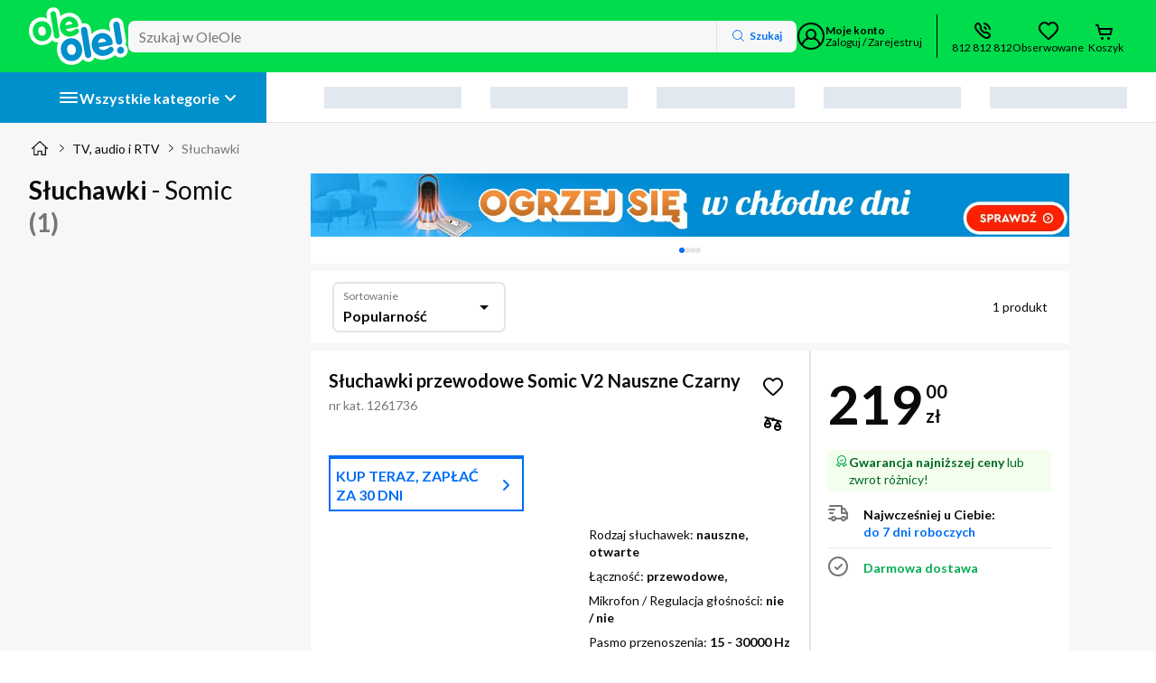

--- FILE ---
content_type: text/css
request_url: https://www.oleole.pl/static-assets/styles.6bf15e99a399dca4.css
body_size: 2826
content:
@import"https://fonts.googleapis.com/css2?family=Lato:wght@400;700&display=swap";.badge-container{position:relative;overflow:initial!important}.badge{position:absolute;display:inline-flex;align-items:center;white-space:nowrap;text-transform:uppercase;border-radius:20px;color:var(--badge-color);background-color:var(--badge-bg-color);min-width:-moz-fit-content;min-width:fit-content;z-index:1000}.badge.overlay{outline:var(--overlay-size) solid var(--overlay-color);outline-offset:0}.badge--small{padding:0 4px;font-size:.625rem;line-height:.8125rem;font-weight:700}.badge--medium{font-size:.625rem;line-height:.8125rem;font-weight:700;padding:1px 6px}.badge--large{font-size:.75rem;line-height:1rem;font-weight:700;padding:1px 10px}:root{--primary-10: #016ef4;--primary-20: #076ae5;--primary-30: #2184fe;--primary-40: #6badfe;--primary-50: #b5d6ff;--primary-60: #cee4ff;--primary-70: #e6f1ff;--secondary-10: #00f154;--secondary-20: #00da21;--secondary-30: #65f579;--secondary-40: #9cf9a3;--secondary-50: #c6fcc8;--secondary-60: #e9fee9;--tertiary-10: #e40414;--tertiary-20: #cd0412;--tertiary-30: #e93643;--tertiary-40: #ec4f5a;--grey-10: #767676;--grey-20: #929292;--grey-30: #afafaf;--grey-40: #e5e5e5;--grey-50: #f1f1f1;--grey-60: #f7f7f7;--badge-10: #6eb040;--badge-20: #289299;--badge-30: #0ca3f5;--badge-40: #8038f8;--badge-50: #d82aa0;--badge-60: #f50a1b;--badge-70: #feb908;--rectangle-badge-10: #e30613;--rectangle-badge-20: #00dc4b;--rectangle-badge-30: #0090cc;--brand-10: #00dc4b;--brand-20: #0090cc;--brand-30: #ebebeb;--success-10: #00ab4f;--success-20: #006828;--success-30: #f3ffec;--warning-10: #ff781e;--warning-20: #ab4500;--warning-30: #fff2e9;--alert-10: #f55858;--alert-20: #bc0b0b;--alert-30: #fff7f7;--info-10: #473db2;--info-20: #c8c5e8;--info-30: #f7f6ff;--info-alt-10: #016ef4;--info-alt-20: #0a0a0a;--info-alt-30: #e6f1ff;--state-default: var(--grey-40);--state-hover: var(--grey-30);--state-focus: var(--primary-10);--state-active: var(--primary-10);--state-disabled: var(--grey-50);--state-disabled-text: var(--grey-10);--state-error: var(--alert-10);--state-highlighted: var(--primary-10);--state-focus-primary: #164194;--state-focus-secondary: var(--system-negative);--system-default: #0a0a0a;--system-negative: #fff;--system-background: #fff;--system-link: var(--primary-10);--system-link-visited: #5d1993;--promo-type-default: #e40414;--promo-layout-default: #0d0194;--promo-layout-background: #e6f1ff;--special-outlet: #108cff;--stars-active: #fed808;--stars-disabled: #dcdcdc;--rating-1: #e40414;--rating-2: #ff781e;--rating-3: #feb908;--rating-4: #00ab4f;--rating-5: #00ab4f;--sm-10: #007f86;--sm-20: #34a4aa;--sm-30: #f3feff;--highlighted-contrast: #0a0a0a;--highlighted-contrast-bg: #00dc4b;--highlighted-contrast-cover: #02b840;--highlighted-contrast-gradient: linear-gradient(90deg, rgba(0, 220, 75, .9) 0%, rgba(0, 220, 75, 0) 100%);--category-btn-text: var(--system-negative);--category-btn-default: var(--rectangle-badge-30);--category-btn-focus: var(--rectangle-badge-30);--category-btn-hover: var(--primary-30);--category-btn-pressed: var(--primary-30);--category-btn-sticky-default: var(--rectangle-badge-20);--category-btn-sticky-text-default: var(--system-default);--category-btn-sticky-focus: var(--rectangle-badge-20);--category-btn-sticky-text-focus: var(--system-default);--category-btn-sticky-hover: var(--rectangle-badge-30);--category-btn-sticky-text-hover: var(--system-negative);--category-btn-sticky-pressed: var(--system-negative);--category-btn-sticky-text-pressed: var(--system-default);--price-default: var(--tertiary-10);--font-type-default: Lato, -apple-system, Helvetica, Arial, sans-serif;--border--default: inset 0 0 0 2px var(--state-default);--border--hover: inset 0 0 0 2px var(--state-hover);--border--focus: 0 0 2px 2px rgba(8, 118, 254, .3), inset 0 0 0 2px var(--state-focus);--border--active: inset 0 0 0 2px var(--system-default);--border--error: inset 0 0 0 2px var(--state-error);--border--disabled: inset 0 0 0 2px var(--state-default);--border--highlighted: inset 0 0 0 2px var(--state-highlighted);--border--white: inset 0 0 0 2px var(--system-negative);--shadow-box: 0 10px 20px rgba(48, 49, 51, .07), 0 2px 7px rgba(40, 41, 42, .1);--shadow-layer--top: 0 1px 7px rgba(0, 0, 0, .08), 0 1px 1px rgba(0, 0, 0, .03);--shadow-layer--middle: 0 10px 20px rgba(48, 49, 51, .07), 0 2px 7px rgba(40, 41, 42, .1);--shadow-layer--bottom: 0 -1px 7px rgba(0, 0, 0, .08), 0 -1px 1px rgba(0, 0, 0, .03);--shadow-control--light: 0px 2px 4px 0 rgba(48, 49, 51, .08), 0 1px 1px 0 rgba(48, 49, 51, .12);--shadow-control--medium: 0px 3px 6px 0 rgba(48, 49, 51, .12), 0 1px 2px 0 rgba(48, 49, 51, .16);--shadow-control--strong: 0px 4px 8px 0 rgba(48, 49, 51, .16), 0 1px 3px 0 rgba(48, 49, 51, .2);--shadow-control--strong-border: 0px 4px 8px 0 rgba(48, 49, 51, .16), 0 1px 3px 0 rgba(48, 49, 51, .2), 0 0 0 1px #e5e5e5 inset;--shadow-control--medium-border: 0px 3px 6px 0 rgba(48, 49, 51, .12), 0 1px 2px 0 rgba(48, 49, 51, .16), 0 0 0 1px #e5e5e5 inset;--shadow-control--light-border: 0px 2px 4px 0 rgba(48, 49, 51, .08), 0 1px 1px 0 rgba(48, 49, 51, .12), 0 0 0 1px #e5e5e5 inset;--shadow-control--strong-border-focus: 0px 4px 8px 0 rgba(48, 49, 51, .16), 0 1px 3px 0 rgba(48, 49, 51, .2), 0 0 2px 2px rgba(1, 110, 244, .3), 0 0 0 2px #016ef4 inset;--shadow-control--medium-border-focus: 0px 3px 6px 0 rgba(48, 49, 51, .12), 0 1px 2px 0 rgba(48, 49, 51, .16), 0 0 2px 2px rgba(1, 110, 244, .3), 0 0 0 2px #016ef4 inset;--shadow-control--light-border-focus: 0px 2px 4px 0 rgba(48, 49, 51, .08), 0 1px 1px 0 rgba(48, 49, 51, .12), 0 0 2px 2px rgba(1, 110, 244, .3), 0 0 0 2px #016ef4 inset;--shadow-control--strong-border-pressed: 0px 4px 8px 0 rgba(48, 49, 51, .16), 0 1px 3px 0 rgba(48, 49, 51, .2), 0 0 0 2px rgb(0, 0, 0) inset;--shadow-tab--inactive-left: inset -4px -4px 10px rgba(0, 0, 0, .15);--shadow-tab--inactive-right: inset 4px -4px 10px rgba(0, 0, 0, .15);--shadow-tab--active-left: 2px -3px 5px rgba(0, 0, 0, .14);--shadow-tab--active-right: -3px -4px 5px rgba(0, 0, 0, .14);--main-1: 1rem;--main-2: 2rem;--main-3: 3rem;--main-4: 4rem;--main-5: 5rem;--main-6: 6rem;--main-7: 7rem;--main-8: 8rem;--main-9: 9rem;--main-10: 10rem;--main-11: 11rem;--main-12: 12rem;--main-13: 13rem;--alt-1: 1.5rem;--alt-2: 3rem;--alt-3: 4.5rem;--alt-4: 6rem;--alt-5: 7.5rem;--alt-6: 9rem;--alt-7: 10.5rem;--alt-8: 12rem;--alt-9: 13.5rem;--alt-10: 15rem;--alt-11: 16.5rem;--alt-12: 18rem;--alt-13: 19.5rem;--icon-scale-1: 1rem;--icon-scale-2: 1.5rem;--icon-scale-3: 2rem;--button-scale-1: 2rem;--button-scale-2: 2.5rem;--button-scale-3: 3rem;--space-1: .25rem;--space-2: .5rem;--space-3: .75rem;--space-4: 1rem;--space-5: 1.25rem;--space-6: 1.5rem;--space-7: 2rem;--space-8: 2.25rem;--space-9: 2.5rem;--space-10: 3rem;--space-11: 4rem;--space-12: 7.5rem;--radius-default: 4px;--radius-box: 7px;--radius-layer: 16px;--radius-big: 48px;--radius-button: 100px;--radius-circle: 50%;--container-margin-large: 2rem;--container-margin-default: 1rem;--container-margin-small: .5rem;--breakpoint-1: 375px;--breakpoint-2: 400px;--breakpoint-3: 480px;--breakpoint-4: 600px;--breakpoint-5: 720px;--breakpoint-6: 840px;--breakpoint-7: 960px;--breakpoint-8: 1024px;--breakpoint-9: 1280px;--breakpoint-10: 1440px;--breakpoint-11: 1600px;--breakpoint-12: 1920px;--grid--gutter-mobile: 1rem;--grid--margin-mobile: 1rem;--grid--gutter-desktop: 2rem;--grid--margin-desktop: 2rem;--cta-primary-text-color: var(--system-negative);--cta-primary-default-bg-color: var(--primary-10);--cta-primary-hover-bg-color: var(--primary-30);--cta-primary-focus-bg-color: var(--primary-40);--cta-primary-pressed-bg-color: var(--primary-20);--cta-secondary-text-color: var(--system-default);--cta-secondary-default-bg-color: var(--secondary-10);--cta-secondary-hover-bg-color: var(--secondary-30);--cta-secondary-focus-bg-color: var(--secondary-40);--cta-secondary-pressed-bg-color: var(--secondary-20);--cta-white-text-color: var(--primary-10);--cta-white-default-bg-color: var(--system-background);--cta-white-hover-bg-color: var(--primary-70);--cta-white-focus-bg-color: var(--primary-40);--cta-white-pressed-bg-color: var(--primary-50);--cta-tertiary-text-color: var(--system-negative);--cta-tertiary-default-bg-color: var(--tertiary-10);--cta-tertiary-hover-bg-color: var(--tertiary-30);--cta-tertiary-focus-bg-color: var(--tertiary-40);--cta-tertiary-pressed-bg-color: var(--tertiary-20);--cta-transparent-text-color: var(--primary-10);--cta-transparent-hover-text-color: var(--primary-30);--cta-transparent-pressed-text-color: var(--primary-20);--cta-disabled-bg-color: var(--state-disabled);--cta-disabled-text-color: var(--state-disabled-text);--ref-color-link: var(--primary-10);--ref-color-link-hover: var(--primary-30);--ref-color-link-focus: var(--primary-10);--ref-color-link-pressed: var(--primary-20);--ref-color-link-disabled: var(--state-disabled-text);--ref-color-default: var(--system-default);--ref-color-default-focus: var(--system-default);--ref-color-default-pressed: var(--grey-20);--ref-color-default-disabled: var(--grey-10);--ref-color-white: var(--system-negative);--ref-color-white-focus: var(--system-negative);--ref-color-white-pressed: var(--grey-40);--ref-color-white-disabled: var(--grey-30);--nacho-background-color: var(--system-background);--nacho-text-color: var(--primary-10);--nacho-disabled-background-color: var(--grey-50);--nacho-disabled-text-color: var(--grey-10);--taco-background-color: var(--system-background);--taco-text-color: var(--primary-10);--taco-hover-background-color: var(--primary-70);--taco-hover-text-color: var(--primary-10);--taco-pressed-background-color: var(--primary-50);--taco-pressed-text-color: var(--primary-10);--taco-disabled-background-color: var(--grey-50);--taco-disabled-text-color: var(--grey-10);--radio-default-bg-color: var(--system-background);--radio-default-border-color: var(--grey-20);--radio-hover-ripple-color: var(--grey-50);--radio-focus-ripple-color: var(--grey-40);--radio-pressed-ripple-color: var(--grey-30);--radio-checked-bg-color: var(--system-default);--radio-checked-border-color: var(--system-default);--radio-checked-hover-ripple-color: var(--grey-50);--radio-checked-focus-ripple-color: var(--grey-40);--radio-checked-pressed-ripple-color: var(--grey-30);--radio-invalid-bg-color: var(--alert-30);--radio-invalid-border-color: var(--alert-10);--radio-disabled-bg-color: var(--grey-50);--radio-disabled-border-color: var(--grey-30);--radio-checked-disabled-border-color: var(--grey-30);--checkbox-default-bg-color: var(--system-background);--checkbox-icon-color: var(--system-negative);--checkbox-default-border-color: var(--grey-20);--checkbox-checked-bg-color: var(--system-default);--checkbox-focused-ripple-color: var(--grey-40);--checkbox-checked-focused-ripple-color: var(--grey-40);--checkbox-hovered-ripple-color: var(--grey-50);--checkbox-checked-hovered-ripple-color: var(--grey-50);--checkbox-pressed-ripple-color: var(--grey-30);--checkbox-checked-pressed-ripple-color: var(--grey-30);--checkbox-invalid-bg-color: var(--alert-30);--checkbox-invalid-border-color: var(--alert-10);--checkbox-invalid-icon-color: var(--alert-10);--checkbox-disabled-bg-color: var(--grey-50);--checkbox-disabled-border-color: var(--grey-30);--checkbox-checked-disabled-bg-color: var(--grey-10);--hint-text-size: .75rem;--hint-line-height: 1rem;--hint-color: var(--grey-10);--block-leading-icon-color: var(--grey-10);--sort-control-primary-text-color: var(--system-negative);--sort-control-primary-default-bg-color: var(--primary-10);--sort-control-primary-hover-bg-color: var(--primary-30);--sort-control-primary-focus-bg-color: var(--primary-40);--sort-control-primary-pressed-bg-color: var(--primary-20);--sort-control-secondary-text-color: var(--system-default);--sort-control-secondary-default-bg-color: var(--secondary-10);--sort-control-secondary-hover-bg-color: var(--secondary-30);--sort-control-secondary-focus-bg-color: var(--secondary-40);--sort-control-secondary-pressed-bg-color: var(--secondary-20);--sort-control-white-text-color: var(--system-default);--sort-control-white-default-bg-color: var(--system-background);--sort-control-white-hover-bg-color: var(--grey-60);--sort-control-white-focus-bg-color: var(--grey-40);--sort-control-white-pressed-bg-color: var(--grey-50);--sort-control-tertiary-text-color: var(--system-negative);--sort-control-tertiary-default-bg-color: var(--tertiary-10);--sort-control-tertiary-hover-bg-color: var(--tertiary-30);--sort-control-tertiary-focus-bg-color: var(--tertiary-40);--sort-control-tertiary-pressed-bg-color: var(--tertiary-20);--sort-control-transparent-text-color: var(--system-default);--sort-control-transparent-hover-text-color: var(--primary-30);--sort-control-transparent-pressed-text-color: var(--primary-20);--sort-control-disabled-bg-color: var(--state-disabled);--sort-control-disabled-text-color: var(--state-disabled-text)}html{scrollbar-gutter:stable}body .cdk-overlay-container{z-index:3000}.no-script-header-mark{display:block;width:100vw;position:fixed;z-index:1002;top:0;left:0;height:2px}.no-script-msg__container{background-color:var(--alert-30);width:100%;padding:1rem;margin-top:2px}@media (min-width: 1024px){.no-script-msg__container{padding:1.5rem}}.no-script-msg__alert{display:flex;margin-bottom:.5rem}.no-script-msg__icon{height:var(--icon-scale-1);margin-right:.5rem}.no-script-msg__title{color:var(--alert-20);font-weight:700;font-size:.875rem;line-height:1.1875rem}@media (min-width: 1024px){.no-script-msg__title{font-size:1rem;line-height:1.3125rem}}.no-script-msg__description{color:var(--alert-20);font-size:.75rem;line-height:1rem}@media (min-width: 1024px){.no-script-msg__description{font-size:.875rem;line-height:1.1875rem}}.restricted-focus-on-scrolling eui-layer{scroll-padding-top:100px;scroll-padding-bottom:100px}


--- FILE ---
content_type: application/javascript
request_url: https://www.oleole.pl/static-assets/runtime.2ec9b193ac443c7a.js
body_size: 8570
content:
(()=>{"use strict";var e,v={},_={};function f(e){var b=_[e];if(void 0!==b)return b.exports;var a=_[e]={exports:{}};return v[e](a,a.exports,f),a.exports}f.m=v,e=[],f.O=(b,a,d,r)=>{if(!a){var c=1/0;for(t=0;t<e.length;t++){for(var[a,d,r]=e[t],l=!0,n=0;n<a.length;n++)(!1&r||c>=r)&&Object.keys(f.O).every(p=>f.O[p](a[n]))?a.splice(n--,1):(l=!1,r<c&&(c=r));if(l){e.splice(t--,1);var i=d();void 0!==i&&(b=i)}}return b}r=r||0;for(var t=e.length;t>0&&e[t-1][2]>r;t--)e[t]=e[t-1];e[t]=[a,d,r]},f.n=e=>{var b=e&&e.__esModule?()=>e.default:()=>e;return f.d(b,{a:b}),b},(()=>{var b,e=Object.getPrototypeOf?a=>Object.getPrototypeOf(a):a=>a.__proto__;f.t=function(a,d){if(1&d&&(a=this(a)),8&d||"object"==typeof a&&a&&(4&d&&a.__esModule||16&d&&"function"==typeof a.then))return a;var r=Object.create(null);f.r(r);var t={};b=b||[null,e({}),e([]),e(e)];for(var c=2&d&&a;"object"==typeof c&&!~b.indexOf(c);c=e(c))Object.getOwnPropertyNames(c).forEach(l=>t[l]=()=>a[l]);return t.default=()=>a,f.d(r,t),r}})(),f.d=(e,b)=>{for(var a in b)f.o(b,a)&&!f.o(e,a)&&Object.defineProperty(e,a,{enumerable:!0,get:b[a]})},f.f={},f.e=e=>Promise.all(Object.keys(f.f).reduce((b,a)=>(f.f[a](e,b),b),[])),f.u=e=>(72076===e?"common":e)+"."+{327:"f7a19b49ee59a527",917:"2a1091a7d56ad036",1482:"329541964d41c4b7",1770:"166ffef5e471f683",2403:"324166eb3ed9a578",2495:"4f9a6d9e78e33aa7",2557:"08a227adcba8080e",2643:"cfafc7f0f427f986",2705:"3bc1a6497879803c",2708:"4e870b4eee123765",2863:"8f18245c2f983811",2989:"c58f17e557283c26",3575:"3d1d7a32e902544a",3744:"4df1bf0fdecdff53",3915:"1a71f68552e9c4a0",4095:"638d78e795707f09",4297:"53ee26a8f9d57941",4655:"a883d26f28fb1e58",4756:"0f340455854ed0ac",4778:"03d0e4d776cac556",4942:"1291aa3e458b68ec",5005:"c07331a484281e8a",5203:"bde2b1812b217882",5311:"fb68803567cddbd6",5347:"06d887b5d731fa47",5734:"3f97e9157a61eed9",6077:"70d40140e6139d99",6392:"8f628b2757df62a1",6789:"2660baadd99c352c",8746:"4b9554316595c8e2",8838:"0b3a2a2e6ca2c02b",8972:"396b6c04b840df89",9398:"b0b390c09ea34cbf",9642:"bce6873b89c72f0c",10209:"7eca1516b241a219",10371:"fda2572b6ddc9be2",10495:"61eab8f34179a94f",10858:"af1143a2944370cf",11513:"cce4f5ac3cb08c57",11523:"a26b7fe7bd1acf38",11569:"1b1bf99a02283eba",11905:"047e6c980f6c30fb",12270:"9520a83883a0629c",12311:"8dbb4fa4fdd7419c",12395:"b5e51f24aa21d4ac",12592:"5591c75c21fc9b8a",13113:"080734a4fd701384",13203:"cfdc84529bae7d5a",13226:"f28233671b1618ad",13248:"646e54c7e98e8dc6",13269:"1fd91e633512f0b0",13400:"f68515b9b9bf0523",13842:"7627c7369478351c",13963:"95d0aa37e2206327",14323:"6e2f8815f7643f21",14528:"cbb43f890cab3d10",14604:"9e8cbc4ce2b85ad4",14808:"99029b158ecc07b0",14909:"f8f2eafd4715d2e8",15174:"d9735ab7b813c8cd",15684:"020de00b78074685",15702:"1dc8bbc269065bb4",15764:"3792eb470084c064",16555:"6185fc3a3069fcf8",16692:"d9cd2189983ea03b",16813:"4a85057a583af940",16912:"b4b19c9654de4bf2",17038:"ffce4869177d183e",17178:"65071b7424946bcf",17412:"e913588e5458d79c",17808:"3f87c195fd40ed67",17851:"e26bdb0d163812a2",18311:"bd5a990b34184ce3",18412:"f90711c4ca6546b6",18458:"8a01c08491e569ff",18727:"3e08dd5256285df8",18887:"c3842a3b7c104e86",19047:"eb28f96a370fe3d8",19062:"80b98dc94e3a4405",19140:"5dc16ae5041ce2de",19534:"53e637b8a9277760",19561:"0f2086df833105cc",19726:"33a94406f2d7b406",20022:"6a8c0cfe0a158ea9",20039:"29636c62b97011c8",20202:"8180fad6e4c35ccf",20208:"93282a36f4fb41cc",20331:"9f53b9817458b591",20356:"3fb3fbf2ff3d9d10",20474:"3c46373fbbf55f04",20858:"6af532ac47fe9562",20998:"d8453fc218b0fa7e",21247:"2fe610b2f02618e2",21304:"e212a3359d369ef7",21620:"43d84abc9332e799",21646:"f1d18b219d4e2c90",21656:"d3bc9d2ef329a58b",21668:"643419f7e6060309",21744:"0ff0bdd8c7673fff",21836:"a3b0bad6351e2e76",22175:"4180138f1eba4ad9",22403:"3a2d66a93e823a3f",22544:"a9b35a762c380b5b",22604:"6b534295d6d9a251",22740:"df399efebca92cd5",22828:"1ffffe46cc6b1e51",23008:"32a6dcb6e6099a88",23074:"4efb6069af621d8b",23084:"292feca950f8776f",23087:"901ed46aee5e5bc2",23177:"504836c2e9aaeb99",23202:"0bd010f9e417a260",23442:"25c329574a94688b",23558:"76f57078c2ebc88d",23576:"0e91ac67b20c77eb",23753:"adfc9508ca94851f",23769:"6e26545ad3a60e30",23793:"5227f4a1e0399e77",23905:"7202c107bb394b06",24052:"a2a6b4ab97554cce",24460:"c633bd1c67040157",24613:"46962b674ae352cf",24712:"f24960300004f210",24974:"7f7b1a1060357a3b",24979:"a53ab18712a7150c",25014:"0f577570eb0e53c5",25157:"0f4492d9b4608996",25347:"d42a9e4555df2f16",25359:"05cf92c1f9bf2036",25789:"90233febc7a73534",25988:"6a857643a1cb34fb",26053:"6ae5e0bda920e60b",26294:"1311a117c580c4bf",26543:"f1cc92964b4b2c8d",26658:"e6480bcfa0ed683f",26746:"ee562cefa6297036",26853:"6455aabcd724e840",27240:"1d1d3d1d127ba8fe",27263:"c7e7c96eac85325a",27499:"ddcac26b32124aef",27510:"7427fdf85e684b57",27584:"57b314292e678f27",27687:"e250b2c1773cdd5a",27835:"02e46ac68e93d43e",28004:"7a04331c7f44768c",28044:"2224d140408ddde7",28167:"8b74c6b477113c62",28412:"ecc54314fab60601",28508:"da1f33f7517bb693",28612:"c7ff827165d4ba09",28688:"47899ee903fbb1fe",29140:"16af54c4e5f005c5",29361:"0050e4d87407bbad",29434:"0303efe57fadba71",29435:"409f0a61a18dbe30",29555:"bc2814e44f6af227",29684:"ba663e6791191fe1",29781:"77aece011d981256",30375:"9911b0d1d32b147d",30606:"b0785366313f12fe",30818:"c0be91b6c83b4178",30973:"a38763b20ee236fa",31106:"b3bfc2d29200070b",31126:"12b4e36f14d6951e",31265:"0ec69a419ee1b3ab",31421:"f6d2668963bad903",31984:"961050e1b698fa9d",32038:"33af136bd5a6e009",32175:"7d171bf06d828b0f",32348:"d50ba16cc28350da",32473:"83d7289597fb97f9",32742:"094a11efffc58880",33258:"05e7bd3d3ee3d551",33259:"1dc59984ac7abc00",33526:"683ebec766d1b3cd",34165:"71c23fa9449318fb",34331:"a2003f0b3b03f48a",34700:"fba0b1b9d559b966",34706:"28ce7d8164ee8726",34771:"c2b484e6f0967b57",35122:"2bbcc20a34be1cd1",35472:"c9324465dc4f68b8",35528:"caa2c3ea5ea12442",35785:"3d0822340e0abd9f",36218:"9d6f4eb1fed7083b",36289:"b76543fe44ded5d0",36469:"92c2fef890a6f7ee",36793:"c1c43a556cfc680d",36796:"22271832e7f32c9f",37062:"eab0b5ec6da0928b",37085:"5c39055917d0c32d",37149:"45a558e5138b5d03",37171:"da102cda2645ce23",37352:"beaaa583b0576cb8",37362:"a10abea80102fc59",37737:"41e30f3779c4284b",37816:"5716ef2655c1574f",38011:"1cc62be4744c90f3",38138:"b9868760f8237797",38740:"6bec8450c4ab15fe",39061:"ea4794e8fcb8e6b6",39131:"11a89417eca9fb1c",39194:"4a85057a583af940",39426:"7cca117a6cfeb64d",39791:"7a113ed481cf643b",39807:"3f33d06193e1f6ad",39910:"8e3940bb8dc26ad3",39967:"45ce6eef80a4a0ea",40005:"57ed074f2730cb67",40105:"43a19fc4381112e3",40343:"993ad3092cd4296c",41105:"630c2086e264bdad",41366:"d9b0b794e5c9b67e",41541:"9bca4922e657d5b6",41727:"7b03e9f4d0e46a75",41994:"58c41d76635145e2",42741:"6e4c78b8e1a70e3a",43350:"e1b3ff1b8476e904",44846:"0b0881d1090e5fc3",44864:"643b03e37f4ae1df",44969:"b12525624bbda9c1",45067:"27c35d5ff5a32c42",45073:"3768fd0f99466385",45270:"d4a035c175c232c6",45333:"482fdb17dc7f750a",45392:"34728424e5e8c8eb",45674:"3b99d592a8227994",46139:"162379a0cd4cd06b",46145:"38a70fb124a536e6",46423:"f3f3f69227fbdc09",46536:"6ec783b9a8f0a971",46902:"aba258935e27d06e",46958:"72fea9d0757764a6",47076:"559f7cd0530d1583",47137:"4892b09d0e19b6c6",47212:"057dc8cf34ac73c0",47277:"7a494b8815b86a3b",47298:"4b568df140031ca5",47359:"ef87959752e27dd0",47417:"0c74861b685504ed",47770:"ee40b7283551a993",47790:"8fd68d1b9635f4bd",48746:"6fef8744f0566a54",48761:"6b1ba45bb8a55f6a",48783:"bfe917792150cab2",49067:"0d3933de68025ec9",49076:"206acd7aa3e7a1ee",49586:"47555a4045086ec6",49661:"707ee2efd9820c51",50396:"1b63ad30400cc3dd",50729:"f9e196fc50e97530",50787:"1b485a07f2a3dd5f",50861:"e0830c6be81f5285",51099:"4a85057a583af940",51225:"3c82a022affc4598",51382:"9b0086f49d8a21e1",51407:"094339a17c5a8352",51710:"b05d97d2eb5b5962",51896:"6ee4d651378097b7",51933:"b96577bf9f504045",52087:"6431a16b35541f41",52205:"598d4c8b4832360a",52448:"c8d7dce65e9bfbfd",52537:"7e398cf5649d6165",52593:"7013a6fa17b66358",52602:"5ca4e7f41065c891",52651:"6c5c6b3f964a553a",52709:"c3374cef054e3682",52752:"8bdc0cd74b9b7542",53450:"0cc8f251b9af81b3",53902:"8b7e8d0e5fba99d5",54129:"1be98647fd83e64c",54770:"32a1ea2fccf38557",54942:"8edc1fa831321031",55095:"e7ce8191a62abde0",55183:"02b7f5a29b93b21b",56069:"b26e8f81480468b7",56409:"4447b701c76581f4",56654:"8434adb930f9e217",56864:"0040ae814aeda14f",56873:"644e63a19ac6809f",56992:"5f778cdad7e1d36d",57346:"96bce0b3dd8beb2e",57957:"cc2c63ad7d205e55",58347:"e3b89a14af368a11",58463:"9a275ba0a0855ae5",58893:"42de1e3804e9dd71",59042:"2f12298dcb2071ba",59231:"605e7a5bc17b43a3",59747:"7a8f21e5dd67a2e1",59956:"d5f167e19360a228",60328:"9fb0454c372770ec",60608:"eb909db76d5fd10c",60986:"ad5584ff7eb83cac",61007:"3dff6db57b7d8837",61170:"faa2eb16259f4809",61269:"7d3f5ebb27678acd",61398:"3b9e2ee3d8f1f2bf",61548:"d5530b8c80c60996",61549:"192fd26fb2ea1cb6",61575:"4a85057a583af940",62195:"e4c6f04bd523cfc6",62346:"2cef5866d4d701b6",62414:"9da2d08087eb7353",62445:"1fea796272e48051",63127:"cd271873c1d70d3e",63272:"754ad01f303595f1",63531:"777828a3624ed19f",63653:"c9c2b1260059f88e",63873:"f444bfb77d4aa71e",63994:"02f035c355aa71e2",64240:"2358fe9f7535a80f",64403:"da67e617d6418865",64499:"b3bb911c58499c4f",64511:"7c8c319f717b9a25",64787:"aa67d3ae331b6552",64936:"e059bec7e38eea01",64960:"9467d3201d19d2a7",65041:"cb7aa8e640a58e90",65184:"9818c5fc5d95a9e5",65299:"568a777125195a7d",65505:"d46ca17f3c944338",65663:"06613c00d03b901c",65737:"8e129044a5add273",65904:"31138d2736f9faa8",65936:"6d7366d0635e3b9e",66032:"f37706dea98a2d36",66098:"a03946172051b0fe",66335:"d487f694c8d18d83",66473:"3bb76a855427f660",66555:"899ea73f228ee574",66618:"0db7bc3754d632e8",67173:"bf2caaabe61ac52a",67755:"faf4185e66e42a4c",68105:"1022f255aa78cdfc",68207:"94151a79afa33414",68264:"9a27493c3e48c8cb",68593:"c05a64d6ea1ad88a",69008:"f36fe1759ff1b376",69108:"b814f8b6cc3b211d",69372:"0b304c854150861b",69590:"08e95d082e7cf285",70126:"2cf39e4aa03fd817",70675:"2c51ba05af764134",70767:"7e3f635a8b74d84c",71092:"e3406ab7767cb371",71121:"a7707d0f0c086cc6",71141:"1978ebe387e422a1",71252:"2b98a104495e76af",71316:"9efa7db703e730bd",71317:"f9214ea4eab7cd64",71532:"38fc15f8a77b469f",71546:"2d92d4be34d73c2f",72050:"bca4c3e9ea665e22",72076:"fd61285eccab481d",72178:"b24d6ba7d1238de1",72200:"3dc8de83250877b3",72215:"5c8128e9a1704871",72228:"b5077fd3c01148ab",72276:"c7ec848f2ae258b5",72297:"847c671786591fbc",72540:"afca3cb743948358",72854:"580c2efbc8a8fab6",72944:"f90b997074523aa9",73056:"27c8c7f0436bd769",73081:"353a8f0a690f2015",73167:"63d528086833d1dd",73480:"4a85057a583af940",73579:"62747e3978917c25",73807:"f89c8276f0330bb9",74346:"aaf336ca675f09e6",74827:"48aaf28121e05cd8",74902:"a35c3f8152f8da51",75107:"e52ec428a7cdd5fa",75234:"bbde96e05099012d",75286:"0042e8b6d438eabe",75379:"0d2cae45c90562a0",75401:"ffdb9a830ce7bdef",75909:"8ea1ca9b514947bb",75920:"0ee593de8280f95d",76049:"6a316dee44ab6b0a",76372:"e7b4c96748d9b666",76478:"91b8b0d3f5c8a00e",77337:"bbcc1ce139e0ec7e",78380:"5c91f11474caef63",78390:"592327143abf9e8e",78426:"40775224f8505e0e",78625:"32d1e435bf3135cc",78732:"bf7d38276f5dce69",78820:"3d5afb8a08c14bcb",78851:"ec2b139ff40fa273",78940:"93e9bb9161c0c488",79692:"f21782c538664727",79803:"e570b0cef1db766c",80449:"f9bce0b9e3dcdba6",80470:"6dfdacdaa4434205",80818:"c80945fd1c95cb73",81071:"37bbadb6e79a49bd",81293:"5a9a9bb0a7a94ba6",81413:"ced6b15359220493",81955:"0fc076af5f0ff048",81982:"e94b9f5258f34c57",82117:"f54ccd51851203fa",82271:"399e3f71e68d44e4",82476:"9cb9a7d9187793ed",82575:"00ba084b8ab47a38",82742:"910de9c0ebc8ecc6",82793:"0d1a22d828ab51b3",82801:"b18ce7e9d8ce841a",83118:"fb2f63878cb233d2",83188:"08bb042e88658808",83300:"c390bf1cd3b0127d",83366:"1a481e8f639b7d69",83401:"8abdf3f46101acc8",83410:"ffcd78550e492199",83813:"7cc3b105d15a0391",83956:"4a85057a583af940",83972:"7658397f316d4919",84048:"30474709c6f96bf7",84384:"7f467860f2bd9d21",84474:"686af33ff7eb9c02",84708:"5985e4274890d0c5",84742:"0f864848bd3bcfef",84816:"525395cc8e1735c4",84819:"d9dcd8680992fa77",84839:"f9c5aa6ba47d1c7e",84919:"cb062f96ed5a823c",84963:"a9be909ca3318713",85088:"508ac4ff269ba030",85402:"5a5fb57b6ba9841b",86143:"b43a80882f7e7a5c",86210:"f172c4fd6a8ad7c9",86222:"4800abd471bfbc6b",86228:"c06ee22602c84d9c",86373:"55c476d07fd4dc03",86389:"a99d5c34a71439e2",86440:"7c536cf5dd8d39fa",86551:"2f8eaf2c97db9f0b",86812:"da0b45d6f8f3496c",86900:"5833a2a70b91fa60",86901:"c659a1da68b5cb95",86948:"6e7bc7c173489eb4",87031:"2aa3b453bb13682f",87263:"b3c297e94ef93359",87324:"acd31accc9299058",87393:"a9ca38a5e9b32265",87465:"e70c97935db3e773",87664:"1fba03fc2a593847",87859:"f232541c7b17d25a",88164:"11c65a3b1f74836c",88215:"6674ecafcd73257e",88503:"1f1c8cf17c28bb82",88552:"c172738b8744c2d9",88787:"f6cf272ff3044c31",88950:"626eee467227902d",88990:"595f5340822c1b40",89172:"9efbda6eaa7513b3",89370:"3205f9f23f6c9a3f",89441:"13d9a81637c9d392",89837:"a8c86b60f190b634",90091:"02f4c7df22f80d36",90816:"07572aa1578454ea",90942:"6a5857415368afb1",90946:"b44403c8ca0a7603",90984:"05ec4be734fd2710",91120:"20f64204bd89d96c",91696:"0b4b7637e8ea768d",91759:"a162f7f89804df22",91883:"84e4c22c95dce5be",91963:"23b8b1120c590ed0",91992:"3ac7588886e02572",91999:"3f94a3e897a7f9f9",92754:"0d4a17638b6ff0e6",92906:"93356676e77727ae",93315:"09a7f840bf4fa3d8",93780:"5628fda5f80b5576",93791:"5328839574da09ba",93819:"ffff2995ccfd6d31",93924:"1c74b7dad0db4236",94100:"246949bc3163763c",94307:"c0583608b4589161",94440:"b915d4a470fbe16a",94624:"0e44abd489f10bb3",95279:"5d75873699c385dc",95375:"204dcb99c4bb0f72",95517:"3fd808c57cf4ac05",95758:"7e692e15a5535428",95992:"594d2279cf181055",96039:"71a4381faff26fb6",96137:"9a5bdb4f5d1d22b8",96187:"04c44aeca898af1d",96856:"6b0fbb8b7518cbfb",97192:"90b3c2f4b4a7d47f",97246:"1b2106c7990dece5",97639:"371ce7cb616fd4d2",97693:"bf4b566e047b0d37",97729:"8e0dbe0531c24d16",97904:"cb3329d3562cfcb2",98466:"1be115c62e65149a",98549:"3de13bcb407201e6",99200:"d2a569d94314f5b6",99372:"0e21ae51c6966f95",99470:"ebf01d66270aa3a5",99609:"e84e50eb14f23522",99814:"4bd6037966606693",99885:"8f8c189c756ff6e8"}[e]+".js",f.miniCssF=e=>{},f.o=(e,b)=>Object.prototype.hasOwnProperty.call(e,b),(()=>{var e={},b="ole-ole:";f.l=(a,d,r,t)=>{if(e[a])e[a].push(d);else{var c,l;if(void 0!==r)for(var n=document.getElementsByTagName("script"),i=0;i<n.length;i++){var o=n[i];if(o.getAttribute("src")==a||o.getAttribute("data-webpack")==b+r){c=o;break}}c||(l=!0,(c=document.createElement("script")).type="module",c.charset="utf-8",c.timeout=120,f.nc&&c.setAttribute("nonce",f.nc),c.setAttribute("data-webpack",b+r),c.src=f.tu(a)),e[a]=[d];var s=(g,p)=>{c.onerror=c.onload=null,clearTimeout(u);var m=e[a];if(delete e[a],c.parentNode&&c.parentNode.removeChild(c),m&&m.forEach(y=>y(p)),g)return g(p)},u=setTimeout(s.bind(null,void 0,{type:"timeout",target:c}),12e4);c.onerror=s.bind(null,c.onerror),c.onload=s.bind(null,c.onload),l&&document.head.appendChild(c)}}})(),f.r=e=>{typeof Symbol<"u"&&Symbol.toStringTag&&Object.defineProperty(e,Symbol.toStringTag,{value:"Module"}),Object.defineProperty(e,"__esModule",{value:!0})},(()=>{var e;f.tt=()=>(void 0===e&&(e={createScriptURL:b=>b},typeof trustedTypes<"u"&&trustedTypes.createPolicy&&(e=trustedTypes.createPolicy("angular#bundler",e))),e)})(),f.tu=e=>f.tt().createScriptURL(e),f.p="static-assets/",(()=>{var e={49121:0};f.f.j=(d,r)=>{var t=f.o(e,d)?e[d]:void 0;if(0!==t)if(t)r.push(t[2]);else if(49121!=d){var c=new Promise((o,s)=>t=e[d]=[o,s]);r.push(t[2]=c);var l=f.p+f.u(d),n=new Error;f.l(l,o=>{if(f.o(e,d)&&(0!==(t=e[d])&&(e[d]=void 0),t)){var s=o&&("load"===o.type?"missing":o.type),u=o&&o.target&&o.target.src;n.message="Loading chunk "+d+" failed.\n("+s+": "+u+")",n.name="ChunkLoadError",n.type=s,n.request=u,t[1](n)}},"chunk-"+d,d)}else e[d]=0},f.O.j=d=>0===e[d];var b=(d,r)=>{var n,i,[t,c,l]=r,o=0;if(t.some(u=>0!==e[u])){for(n in c)f.o(c,n)&&(f.m[n]=c[n]);if(l)var s=l(f)}for(d&&d(r);o<t.length;o++)f.o(e,i=t[o])&&e[i]&&e[i][0](),e[i]=0;return f.O(s)},a=self.webpackChunkole_ole=self.webpackChunkole_ole||[];a.forEach(b.bind(null,0)),a.push=b.bind(null,a.push.bind(a))})()})();